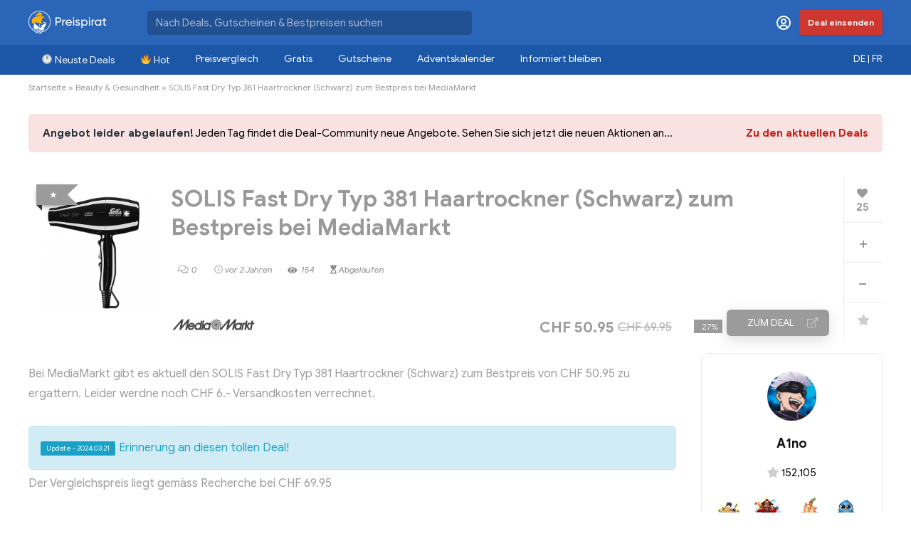

--- FILE ---
content_type: text/html; charset=utf-8
request_url: https://www.google.com/recaptcha/api2/anchor?ar=1&k=6Leh_54rAAAAALLZujdT4JTYgB78gW19tDVdMm9f&co=aHR0cHM6Ly93d3cucHJlaXNwaXJhdC5jaDo0NDM.&hl=en&v=N67nZn4AqZkNcbeMu4prBgzg&size=invisible&anchor-ms=20000&execute-ms=30000&cb=qnt9skqix34u
body_size: 48720
content:
<!DOCTYPE HTML><html dir="ltr" lang="en"><head><meta http-equiv="Content-Type" content="text/html; charset=UTF-8">
<meta http-equiv="X-UA-Compatible" content="IE=edge">
<title>reCAPTCHA</title>
<style type="text/css">
/* cyrillic-ext */
@font-face {
  font-family: 'Roboto';
  font-style: normal;
  font-weight: 400;
  font-stretch: 100%;
  src: url(//fonts.gstatic.com/s/roboto/v48/KFO7CnqEu92Fr1ME7kSn66aGLdTylUAMa3GUBHMdazTgWw.woff2) format('woff2');
  unicode-range: U+0460-052F, U+1C80-1C8A, U+20B4, U+2DE0-2DFF, U+A640-A69F, U+FE2E-FE2F;
}
/* cyrillic */
@font-face {
  font-family: 'Roboto';
  font-style: normal;
  font-weight: 400;
  font-stretch: 100%;
  src: url(//fonts.gstatic.com/s/roboto/v48/KFO7CnqEu92Fr1ME7kSn66aGLdTylUAMa3iUBHMdazTgWw.woff2) format('woff2');
  unicode-range: U+0301, U+0400-045F, U+0490-0491, U+04B0-04B1, U+2116;
}
/* greek-ext */
@font-face {
  font-family: 'Roboto';
  font-style: normal;
  font-weight: 400;
  font-stretch: 100%;
  src: url(//fonts.gstatic.com/s/roboto/v48/KFO7CnqEu92Fr1ME7kSn66aGLdTylUAMa3CUBHMdazTgWw.woff2) format('woff2');
  unicode-range: U+1F00-1FFF;
}
/* greek */
@font-face {
  font-family: 'Roboto';
  font-style: normal;
  font-weight: 400;
  font-stretch: 100%;
  src: url(//fonts.gstatic.com/s/roboto/v48/KFO7CnqEu92Fr1ME7kSn66aGLdTylUAMa3-UBHMdazTgWw.woff2) format('woff2');
  unicode-range: U+0370-0377, U+037A-037F, U+0384-038A, U+038C, U+038E-03A1, U+03A3-03FF;
}
/* math */
@font-face {
  font-family: 'Roboto';
  font-style: normal;
  font-weight: 400;
  font-stretch: 100%;
  src: url(//fonts.gstatic.com/s/roboto/v48/KFO7CnqEu92Fr1ME7kSn66aGLdTylUAMawCUBHMdazTgWw.woff2) format('woff2');
  unicode-range: U+0302-0303, U+0305, U+0307-0308, U+0310, U+0312, U+0315, U+031A, U+0326-0327, U+032C, U+032F-0330, U+0332-0333, U+0338, U+033A, U+0346, U+034D, U+0391-03A1, U+03A3-03A9, U+03B1-03C9, U+03D1, U+03D5-03D6, U+03F0-03F1, U+03F4-03F5, U+2016-2017, U+2034-2038, U+203C, U+2040, U+2043, U+2047, U+2050, U+2057, U+205F, U+2070-2071, U+2074-208E, U+2090-209C, U+20D0-20DC, U+20E1, U+20E5-20EF, U+2100-2112, U+2114-2115, U+2117-2121, U+2123-214F, U+2190, U+2192, U+2194-21AE, U+21B0-21E5, U+21F1-21F2, U+21F4-2211, U+2213-2214, U+2216-22FF, U+2308-230B, U+2310, U+2319, U+231C-2321, U+2336-237A, U+237C, U+2395, U+239B-23B7, U+23D0, U+23DC-23E1, U+2474-2475, U+25AF, U+25B3, U+25B7, U+25BD, U+25C1, U+25CA, U+25CC, U+25FB, U+266D-266F, U+27C0-27FF, U+2900-2AFF, U+2B0E-2B11, U+2B30-2B4C, U+2BFE, U+3030, U+FF5B, U+FF5D, U+1D400-1D7FF, U+1EE00-1EEFF;
}
/* symbols */
@font-face {
  font-family: 'Roboto';
  font-style: normal;
  font-weight: 400;
  font-stretch: 100%;
  src: url(//fonts.gstatic.com/s/roboto/v48/KFO7CnqEu92Fr1ME7kSn66aGLdTylUAMaxKUBHMdazTgWw.woff2) format('woff2');
  unicode-range: U+0001-000C, U+000E-001F, U+007F-009F, U+20DD-20E0, U+20E2-20E4, U+2150-218F, U+2190, U+2192, U+2194-2199, U+21AF, U+21E6-21F0, U+21F3, U+2218-2219, U+2299, U+22C4-22C6, U+2300-243F, U+2440-244A, U+2460-24FF, U+25A0-27BF, U+2800-28FF, U+2921-2922, U+2981, U+29BF, U+29EB, U+2B00-2BFF, U+4DC0-4DFF, U+FFF9-FFFB, U+10140-1018E, U+10190-1019C, U+101A0, U+101D0-101FD, U+102E0-102FB, U+10E60-10E7E, U+1D2C0-1D2D3, U+1D2E0-1D37F, U+1F000-1F0FF, U+1F100-1F1AD, U+1F1E6-1F1FF, U+1F30D-1F30F, U+1F315, U+1F31C, U+1F31E, U+1F320-1F32C, U+1F336, U+1F378, U+1F37D, U+1F382, U+1F393-1F39F, U+1F3A7-1F3A8, U+1F3AC-1F3AF, U+1F3C2, U+1F3C4-1F3C6, U+1F3CA-1F3CE, U+1F3D4-1F3E0, U+1F3ED, U+1F3F1-1F3F3, U+1F3F5-1F3F7, U+1F408, U+1F415, U+1F41F, U+1F426, U+1F43F, U+1F441-1F442, U+1F444, U+1F446-1F449, U+1F44C-1F44E, U+1F453, U+1F46A, U+1F47D, U+1F4A3, U+1F4B0, U+1F4B3, U+1F4B9, U+1F4BB, U+1F4BF, U+1F4C8-1F4CB, U+1F4D6, U+1F4DA, U+1F4DF, U+1F4E3-1F4E6, U+1F4EA-1F4ED, U+1F4F7, U+1F4F9-1F4FB, U+1F4FD-1F4FE, U+1F503, U+1F507-1F50B, U+1F50D, U+1F512-1F513, U+1F53E-1F54A, U+1F54F-1F5FA, U+1F610, U+1F650-1F67F, U+1F687, U+1F68D, U+1F691, U+1F694, U+1F698, U+1F6AD, U+1F6B2, U+1F6B9-1F6BA, U+1F6BC, U+1F6C6-1F6CF, U+1F6D3-1F6D7, U+1F6E0-1F6EA, U+1F6F0-1F6F3, U+1F6F7-1F6FC, U+1F700-1F7FF, U+1F800-1F80B, U+1F810-1F847, U+1F850-1F859, U+1F860-1F887, U+1F890-1F8AD, U+1F8B0-1F8BB, U+1F8C0-1F8C1, U+1F900-1F90B, U+1F93B, U+1F946, U+1F984, U+1F996, U+1F9E9, U+1FA00-1FA6F, U+1FA70-1FA7C, U+1FA80-1FA89, U+1FA8F-1FAC6, U+1FACE-1FADC, U+1FADF-1FAE9, U+1FAF0-1FAF8, U+1FB00-1FBFF;
}
/* vietnamese */
@font-face {
  font-family: 'Roboto';
  font-style: normal;
  font-weight: 400;
  font-stretch: 100%;
  src: url(//fonts.gstatic.com/s/roboto/v48/KFO7CnqEu92Fr1ME7kSn66aGLdTylUAMa3OUBHMdazTgWw.woff2) format('woff2');
  unicode-range: U+0102-0103, U+0110-0111, U+0128-0129, U+0168-0169, U+01A0-01A1, U+01AF-01B0, U+0300-0301, U+0303-0304, U+0308-0309, U+0323, U+0329, U+1EA0-1EF9, U+20AB;
}
/* latin-ext */
@font-face {
  font-family: 'Roboto';
  font-style: normal;
  font-weight: 400;
  font-stretch: 100%;
  src: url(//fonts.gstatic.com/s/roboto/v48/KFO7CnqEu92Fr1ME7kSn66aGLdTylUAMa3KUBHMdazTgWw.woff2) format('woff2');
  unicode-range: U+0100-02BA, U+02BD-02C5, U+02C7-02CC, U+02CE-02D7, U+02DD-02FF, U+0304, U+0308, U+0329, U+1D00-1DBF, U+1E00-1E9F, U+1EF2-1EFF, U+2020, U+20A0-20AB, U+20AD-20C0, U+2113, U+2C60-2C7F, U+A720-A7FF;
}
/* latin */
@font-face {
  font-family: 'Roboto';
  font-style: normal;
  font-weight: 400;
  font-stretch: 100%;
  src: url(//fonts.gstatic.com/s/roboto/v48/KFO7CnqEu92Fr1ME7kSn66aGLdTylUAMa3yUBHMdazQ.woff2) format('woff2');
  unicode-range: U+0000-00FF, U+0131, U+0152-0153, U+02BB-02BC, U+02C6, U+02DA, U+02DC, U+0304, U+0308, U+0329, U+2000-206F, U+20AC, U+2122, U+2191, U+2193, U+2212, U+2215, U+FEFF, U+FFFD;
}
/* cyrillic-ext */
@font-face {
  font-family: 'Roboto';
  font-style: normal;
  font-weight: 500;
  font-stretch: 100%;
  src: url(//fonts.gstatic.com/s/roboto/v48/KFO7CnqEu92Fr1ME7kSn66aGLdTylUAMa3GUBHMdazTgWw.woff2) format('woff2');
  unicode-range: U+0460-052F, U+1C80-1C8A, U+20B4, U+2DE0-2DFF, U+A640-A69F, U+FE2E-FE2F;
}
/* cyrillic */
@font-face {
  font-family: 'Roboto';
  font-style: normal;
  font-weight: 500;
  font-stretch: 100%;
  src: url(//fonts.gstatic.com/s/roboto/v48/KFO7CnqEu92Fr1ME7kSn66aGLdTylUAMa3iUBHMdazTgWw.woff2) format('woff2');
  unicode-range: U+0301, U+0400-045F, U+0490-0491, U+04B0-04B1, U+2116;
}
/* greek-ext */
@font-face {
  font-family: 'Roboto';
  font-style: normal;
  font-weight: 500;
  font-stretch: 100%;
  src: url(//fonts.gstatic.com/s/roboto/v48/KFO7CnqEu92Fr1ME7kSn66aGLdTylUAMa3CUBHMdazTgWw.woff2) format('woff2');
  unicode-range: U+1F00-1FFF;
}
/* greek */
@font-face {
  font-family: 'Roboto';
  font-style: normal;
  font-weight: 500;
  font-stretch: 100%;
  src: url(//fonts.gstatic.com/s/roboto/v48/KFO7CnqEu92Fr1ME7kSn66aGLdTylUAMa3-UBHMdazTgWw.woff2) format('woff2');
  unicode-range: U+0370-0377, U+037A-037F, U+0384-038A, U+038C, U+038E-03A1, U+03A3-03FF;
}
/* math */
@font-face {
  font-family: 'Roboto';
  font-style: normal;
  font-weight: 500;
  font-stretch: 100%;
  src: url(//fonts.gstatic.com/s/roboto/v48/KFO7CnqEu92Fr1ME7kSn66aGLdTylUAMawCUBHMdazTgWw.woff2) format('woff2');
  unicode-range: U+0302-0303, U+0305, U+0307-0308, U+0310, U+0312, U+0315, U+031A, U+0326-0327, U+032C, U+032F-0330, U+0332-0333, U+0338, U+033A, U+0346, U+034D, U+0391-03A1, U+03A3-03A9, U+03B1-03C9, U+03D1, U+03D5-03D6, U+03F0-03F1, U+03F4-03F5, U+2016-2017, U+2034-2038, U+203C, U+2040, U+2043, U+2047, U+2050, U+2057, U+205F, U+2070-2071, U+2074-208E, U+2090-209C, U+20D0-20DC, U+20E1, U+20E5-20EF, U+2100-2112, U+2114-2115, U+2117-2121, U+2123-214F, U+2190, U+2192, U+2194-21AE, U+21B0-21E5, U+21F1-21F2, U+21F4-2211, U+2213-2214, U+2216-22FF, U+2308-230B, U+2310, U+2319, U+231C-2321, U+2336-237A, U+237C, U+2395, U+239B-23B7, U+23D0, U+23DC-23E1, U+2474-2475, U+25AF, U+25B3, U+25B7, U+25BD, U+25C1, U+25CA, U+25CC, U+25FB, U+266D-266F, U+27C0-27FF, U+2900-2AFF, U+2B0E-2B11, U+2B30-2B4C, U+2BFE, U+3030, U+FF5B, U+FF5D, U+1D400-1D7FF, U+1EE00-1EEFF;
}
/* symbols */
@font-face {
  font-family: 'Roboto';
  font-style: normal;
  font-weight: 500;
  font-stretch: 100%;
  src: url(//fonts.gstatic.com/s/roboto/v48/KFO7CnqEu92Fr1ME7kSn66aGLdTylUAMaxKUBHMdazTgWw.woff2) format('woff2');
  unicode-range: U+0001-000C, U+000E-001F, U+007F-009F, U+20DD-20E0, U+20E2-20E4, U+2150-218F, U+2190, U+2192, U+2194-2199, U+21AF, U+21E6-21F0, U+21F3, U+2218-2219, U+2299, U+22C4-22C6, U+2300-243F, U+2440-244A, U+2460-24FF, U+25A0-27BF, U+2800-28FF, U+2921-2922, U+2981, U+29BF, U+29EB, U+2B00-2BFF, U+4DC0-4DFF, U+FFF9-FFFB, U+10140-1018E, U+10190-1019C, U+101A0, U+101D0-101FD, U+102E0-102FB, U+10E60-10E7E, U+1D2C0-1D2D3, U+1D2E0-1D37F, U+1F000-1F0FF, U+1F100-1F1AD, U+1F1E6-1F1FF, U+1F30D-1F30F, U+1F315, U+1F31C, U+1F31E, U+1F320-1F32C, U+1F336, U+1F378, U+1F37D, U+1F382, U+1F393-1F39F, U+1F3A7-1F3A8, U+1F3AC-1F3AF, U+1F3C2, U+1F3C4-1F3C6, U+1F3CA-1F3CE, U+1F3D4-1F3E0, U+1F3ED, U+1F3F1-1F3F3, U+1F3F5-1F3F7, U+1F408, U+1F415, U+1F41F, U+1F426, U+1F43F, U+1F441-1F442, U+1F444, U+1F446-1F449, U+1F44C-1F44E, U+1F453, U+1F46A, U+1F47D, U+1F4A3, U+1F4B0, U+1F4B3, U+1F4B9, U+1F4BB, U+1F4BF, U+1F4C8-1F4CB, U+1F4D6, U+1F4DA, U+1F4DF, U+1F4E3-1F4E6, U+1F4EA-1F4ED, U+1F4F7, U+1F4F9-1F4FB, U+1F4FD-1F4FE, U+1F503, U+1F507-1F50B, U+1F50D, U+1F512-1F513, U+1F53E-1F54A, U+1F54F-1F5FA, U+1F610, U+1F650-1F67F, U+1F687, U+1F68D, U+1F691, U+1F694, U+1F698, U+1F6AD, U+1F6B2, U+1F6B9-1F6BA, U+1F6BC, U+1F6C6-1F6CF, U+1F6D3-1F6D7, U+1F6E0-1F6EA, U+1F6F0-1F6F3, U+1F6F7-1F6FC, U+1F700-1F7FF, U+1F800-1F80B, U+1F810-1F847, U+1F850-1F859, U+1F860-1F887, U+1F890-1F8AD, U+1F8B0-1F8BB, U+1F8C0-1F8C1, U+1F900-1F90B, U+1F93B, U+1F946, U+1F984, U+1F996, U+1F9E9, U+1FA00-1FA6F, U+1FA70-1FA7C, U+1FA80-1FA89, U+1FA8F-1FAC6, U+1FACE-1FADC, U+1FADF-1FAE9, U+1FAF0-1FAF8, U+1FB00-1FBFF;
}
/* vietnamese */
@font-face {
  font-family: 'Roboto';
  font-style: normal;
  font-weight: 500;
  font-stretch: 100%;
  src: url(//fonts.gstatic.com/s/roboto/v48/KFO7CnqEu92Fr1ME7kSn66aGLdTylUAMa3OUBHMdazTgWw.woff2) format('woff2');
  unicode-range: U+0102-0103, U+0110-0111, U+0128-0129, U+0168-0169, U+01A0-01A1, U+01AF-01B0, U+0300-0301, U+0303-0304, U+0308-0309, U+0323, U+0329, U+1EA0-1EF9, U+20AB;
}
/* latin-ext */
@font-face {
  font-family: 'Roboto';
  font-style: normal;
  font-weight: 500;
  font-stretch: 100%;
  src: url(//fonts.gstatic.com/s/roboto/v48/KFO7CnqEu92Fr1ME7kSn66aGLdTylUAMa3KUBHMdazTgWw.woff2) format('woff2');
  unicode-range: U+0100-02BA, U+02BD-02C5, U+02C7-02CC, U+02CE-02D7, U+02DD-02FF, U+0304, U+0308, U+0329, U+1D00-1DBF, U+1E00-1E9F, U+1EF2-1EFF, U+2020, U+20A0-20AB, U+20AD-20C0, U+2113, U+2C60-2C7F, U+A720-A7FF;
}
/* latin */
@font-face {
  font-family: 'Roboto';
  font-style: normal;
  font-weight: 500;
  font-stretch: 100%;
  src: url(//fonts.gstatic.com/s/roboto/v48/KFO7CnqEu92Fr1ME7kSn66aGLdTylUAMa3yUBHMdazQ.woff2) format('woff2');
  unicode-range: U+0000-00FF, U+0131, U+0152-0153, U+02BB-02BC, U+02C6, U+02DA, U+02DC, U+0304, U+0308, U+0329, U+2000-206F, U+20AC, U+2122, U+2191, U+2193, U+2212, U+2215, U+FEFF, U+FFFD;
}
/* cyrillic-ext */
@font-face {
  font-family: 'Roboto';
  font-style: normal;
  font-weight: 900;
  font-stretch: 100%;
  src: url(//fonts.gstatic.com/s/roboto/v48/KFO7CnqEu92Fr1ME7kSn66aGLdTylUAMa3GUBHMdazTgWw.woff2) format('woff2');
  unicode-range: U+0460-052F, U+1C80-1C8A, U+20B4, U+2DE0-2DFF, U+A640-A69F, U+FE2E-FE2F;
}
/* cyrillic */
@font-face {
  font-family: 'Roboto';
  font-style: normal;
  font-weight: 900;
  font-stretch: 100%;
  src: url(//fonts.gstatic.com/s/roboto/v48/KFO7CnqEu92Fr1ME7kSn66aGLdTylUAMa3iUBHMdazTgWw.woff2) format('woff2');
  unicode-range: U+0301, U+0400-045F, U+0490-0491, U+04B0-04B1, U+2116;
}
/* greek-ext */
@font-face {
  font-family: 'Roboto';
  font-style: normal;
  font-weight: 900;
  font-stretch: 100%;
  src: url(//fonts.gstatic.com/s/roboto/v48/KFO7CnqEu92Fr1ME7kSn66aGLdTylUAMa3CUBHMdazTgWw.woff2) format('woff2');
  unicode-range: U+1F00-1FFF;
}
/* greek */
@font-face {
  font-family: 'Roboto';
  font-style: normal;
  font-weight: 900;
  font-stretch: 100%;
  src: url(//fonts.gstatic.com/s/roboto/v48/KFO7CnqEu92Fr1ME7kSn66aGLdTylUAMa3-UBHMdazTgWw.woff2) format('woff2');
  unicode-range: U+0370-0377, U+037A-037F, U+0384-038A, U+038C, U+038E-03A1, U+03A3-03FF;
}
/* math */
@font-face {
  font-family: 'Roboto';
  font-style: normal;
  font-weight: 900;
  font-stretch: 100%;
  src: url(//fonts.gstatic.com/s/roboto/v48/KFO7CnqEu92Fr1ME7kSn66aGLdTylUAMawCUBHMdazTgWw.woff2) format('woff2');
  unicode-range: U+0302-0303, U+0305, U+0307-0308, U+0310, U+0312, U+0315, U+031A, U+0326-0327, U+032C, U+032F-0330, U+0332-0333, U+0338, U+033A, U+0346, U+034D, U+0391-03A1, U+03A3-03A9, U+03B1-03C9, U+03D1, U+03D5-03D6, U+03F0-03F1, U+03F4-03F5, U+2016-2017, U+2034-2038, U+203C, U+2040, U+2043, U+2047, U+2050, U+2057, U+205F, U+2070-2071, U+2074-208E, U+2090-209C, U+20D0-20DC, U+20E1, U+20E5-20EF, U+2100-2112, U+2114-2115, U+2117-2121, U+2123-214F, U+2190, U+2192, U+2194-21AE, U+21B0-21E5, U+21F1-21F2, U+21F4-2211, U+2213-2214, U+2216-22FF, U+2308-230B, U+2310, U+2319, U+231C-2321, U+2336-237A, U+237C, U+2395, U+239B-23B7, U+23D0, U+23DC-23E1, U+2474-2475, U+25AF, U+25B3, U+25B7, U+25BD, U+25C1, U+25CA, U+25CC, U+25FB, U+266D-266F, U+27C0-27FF, U+2900-2AFF, U+2B0E-2B11, U+2B30-2B4C, U+2BFE, U+3030, U+FF5B, U+FF5D, U+1D400-1D7FF, U+1EE00-1EEFF;
}
/* symbols */
@font-face {
  font-family: 'Roboto';
  font-style: normal;
  font-weight: 900;
  font-stretch: 100%;
  src: url(//fonts.gstatic.com/s/roboto/v48/KFO7CnqEu92Fr1ME7kSn66aGLdTylUAMaxKUBHMdazTgWw.woff2) format('woff2');
  unicode-range: U+0001-000C, U+000E-001F, U+007F-009F, U+20DD-20E0, U+20E2-20E4, U+2150-218F, U+2190, U+2192, U+2194-2199, U+21AF, U+21E6-21F0, U+21F3, U+2218-2219, U+2299, U+22C4-22C6, U+2300-243F, U+2440-244A, U+2460-24FF, U+25A0-27BF, U+2800-28FF, U+2921-2922, U+2981, U+29BF, U+29EB, U+2B00-2BFF, U+4DC0-4DFF, U+FFF9-FFFB, U+10140-1018E, U+10190-1019C, U+101A0, U+101D0-101FD, U+102E0-102FB, U+10E60-10E7E, U+1D2C0-1D2D3, U+1D2E0-1D37F, U+1F000-1F0FF, U+1F100-1F1AD, U+1F1E6-1F1FF, U+1F30D-1F30F, U+1F315, U+1F31C, U+1F31E, U+1F320-1F32C, U+1F336, U+1F378, U+1F37D, U+1F382, U+1F393-1F39F, U+1F3A7-1F3A8, U+1F3AC-1F3AF, U+1F3C2, U+1F3C4-1F3C6, U+1F3CA-1F3CE, U+1F3D4-1F3E0, U+1F3ED, U+1F3F1-1F3F3, U+1F3F5-1F3F7, U+1F408, U+1F415, U+1F41F, U+1F426, U+1F43F, U+1F441-1F442, U+1F444, U+1F446-1F449, U+1F44C-1F44E, U+1F453, U+1F46A, U+1F47D, U+1F4A3, U+1F4B0, U+1F4B3, U+1F4B9, U+1F4BB, U+1F4BF, U+1F4C8-1F4CB, U+1F4D6, U+1F4DA, U+1F4DF, U+1F4E3-1F4E6, U+1F4EA-1F4ED, U+1F4F7, U+1F4F9-1F4FB, U+1F4FD-1F4FE, U+1F503, U+1F507-1F50B, U+1F50D, U+1F512-1F513, U+1F53E-1F54A, U+1F54F-1F5FA, U+1F610, U+1F650-1F67F, U+1F687, U+1F68D, U+1F691, U+1F694, U+1F698, U+1F6AD, U+1F6B2, U+1F6B9-1F6BA, U+1F6BC, U+1F6C6-1F6CF, U+1F6D3-1F6D7, U+1F6E0-1F6EA, U+1F6F0-1F6F3, U+1F6F7-1F6FC, U+1F700-1F7FF, U+1F800-1F80B, U+1F810-1F847, U+1F850-1F859, U+1F860-1F887, U+1F890-1F8AD, U+1F8B0-1F8BB, U+1F8C0-1F8C1, U+1F900-1F90B, U+1F93B, U+1F946, U+1F984, U+1F996, U+1F9E9, U+1FA00-1FA6F, U+1FA70-1FA7C, U+1FA80-1FA89, U+1FA8F-1FAC6, U+1FACE-1FADC, U+1FADF-1FAE9, U+1FAF0-1FAF8, U+1FB00-1FBFF;
}
/* vietnamese */
@font-face {
  font-family: 'Roboto';
  font-style: normal;
  font-weight: 900;
  font-stretch: 100%;
  src: url(//fonts.gstatic.com/s/roboto/v48/KFO7CnqEu92Fr1ME7kSn66aGLdTylUAMa3OUBHMdazTgWw.woff2) format('woff2');
  unicode-range: U+0102-0103, U+0110-0111, U+0128-0129, U+0168-0169, U+01A0-01A1, U+01AF-01B0, U+0300-0301, U+0303-0304, U+0308-0309, U+0323, U+0329, U+1EA0-1EF9, U+20AB;
}
/* latin-ext */
@font-face {
  font-family: 'Roboto';
  font-style: normal;
  font-weight: 900;
  font-stretch: 100%;
  src: url(//fonts.gstatic.com/s/roboto/v48/KFO7CnqEu92Fr1ME7kSn66aGLdTylUAMa3KUBHMdazTgWw.woff2) format('woff2');
  unicode-range: U+0100-02BA, U+02BD-02C5, U+02C7-02CC, U+02CE-02D7, U+02DD-02FF, U+0304, U+0308, U+0329, U+1D00-1DBF, U+1E00-1E9F, U+1EF2-1EFF, U+2020, U+20A0-20AB, U+20AD-20C0, U+2113, U+2C60-2C7F, U+A720-A7FF;
}
/* latin */
@font-face {
  font-family: 'Roboto';
  font-style: normal;
  font-weight: 900;
  font-stretch: 100%;
  src: url(//fonts.gstatic.com/s/roboto/v48/KFO7CnqEu92Fr1ME7kSn66aGLdTylUAMa3yUBHMdazQ.woff2) format('woff2');
  unicode-range: U+0000-00FF, U+0131, U+0152-0153, U+02BB-02BC, U+02C6, U+02DA, U+02DC, U+0304, U+0308, U+0329, U+2000-206F, U+20AC, U+2122, U+2191, U+2193, U+2212, U+2215, U+FEFF, U+FFFD;
}

</style>
<link rel="stylesheet" type="text/css" href="https://www.gstatic.com/recaptcha/releases/N67nZn4AqZkNcbeMu4prBgzg/styles__ltr.css">
<script nonce="5TUwqoamm6Kv8tZrcQFYig" type="text/javascript">window['__recaptcha_api'] = 'https://www.google.com/recaptcha/api2/';</script>
<script type="text/javascript" src="https://www.gstatic.com/recaptcha/releases/N67nZn4AqZkNcbeMu4prBgzg/recaptcha__en.js" nonce="5TUwqoamm6Kv8tZrcQFYig">
      
    </script></head>
<body><div id="rc-anchor-alert" class="rc-anchor-alert"></div>
<input type="hidden" id="recaptcha-token" value="[base64]">
<script type="text/javascript" nonce="5TUwqoamm6Kv8tZrcQFYig">
      recaptcha.anchor.Main.init("[\x22ainput\x22,[\x22bgdata\x22,\x22\x22,\[base64]/[base64]/[base64]/[base64]/[base64]/UltsKytdPUU6KEU8MjA0OD9SW2wrK109RT4+NnwxOTI6KChFJjY0NTEyKT09NTUyOTYmJk0rMTxjLmxlbmd0aCYmKGMuY2hhckNvZGVBdChNKzEpJjY0NTEyKT09NTYzMjA/[base64]/[base64]/[base64]/[base64]/[base64]/[base64]/[base64]\x22,\[base64]\\u003d\x22,\x22bFdqTV7ChlDCjhnCl8KfwoLDiMOBO8OrVcO9wokHDMKvwpBLw7JBwoBOwoFkO8Ozw7/CnCHClMK7f3cXHcKhwpbDtCFTwoNgQcKNAsOnRyLCgXRDLlPCuhZLw5YUXsKwE8KDw6vDp23ClQXDgMK7ecOJwoTCpW/CiHjCsEPCqh5aKsKtwpvCnCUhwoVfw6zCjUlADUYOBA0mwoLDozbDjsOJSh7CmsO6WBdGwrw9wqNAwoFgwr3Dn2gJw7LDpDXCn8OvBH/CsC4bwqbClDgRA0TCrAI+cMOETVjCgHEWw67DqsKkwpQddVbCrV0LM8KqL8OvwoTDlBrCuFDDsMOMRMKcw6zCm8O7w7V0IR/DuMKbfsKhw6R9EMOdw5scwqTCm8KOHcKrw4UHw48Bf8OWSWTCs8O+wrB3w4zCqsKXw43Dh8O7MCHDnsKHGz/CpV7CkHLClMKtw5MsesOhbkxfJQVcJ0ECw43CoSENw7zDqmrDocOswp8Sw6fCtW4fBBfDuE8FB1PDiAEfw4oPDwnCpcOdwovCnyxYw5lfw6DDl8KMwrnCt3HCk8OYwroPwobCtcO9aMKUEA0Aw7gxBcKzcMK/Xi5PcMKkwp/CpBfDmlpuw6BRI8K5w73Dn8OSw5p5WMOnw5jCqULCnngEQ2Q/w6FnAlLChMK9w7FBCChIRHEdwptHw5wAAcKaHC9Vwo84w7tiVjrDvMOxwpJFw4TDjn50XsOrb31/SsObw6/[base64]/CvWnDvcOgw6kZMiPDmMKxwp86WjnDmcOwGsOEdcOFw4MEw5otNx3DocOPPsOgGsOCLG7DoUMow5bCjMOgD07Ck3TCkid9w4/ChCElHsO+McOewqjCjlYJwqnDl03Dm3bCuW3Dj1TCoTjDo8KpwokFf8K/[base64]/[base64]/[base64]/[base64]/[base64]/CscO1wrTDtQ1OwqAyw5Q2w65KZCDDgQ0+H8Kuwo/CmSHDowZjDhTCusOfKsKdw53Ch2rDs3FQw6EDwoPCjznDqiPCoMOZCsO1w4ozOmbCqsOsD8K0NsKIW8O/TcOEFMKhw4nCrV1Qw6tyZg8HwrBIwpIwH3cCLMKnA8Omw7bDmsKaEXjCmR5yVD/DoAfCtnnCgMKKTsKGf3/DsThFV8Kjwp/Dr8KPw5wdcGNPwr4wWwjCpUZnwrVZw5tDworCmVPDvcO8wq/Dv3bDp1hkwobDpMKrU8OWOl7DosK9w54zwp/Ct04kd8K2M8KYwr06w4AKwpc/JcK9YgQ9wojDi8KBw4LCiWHDvMKcwrgMw6sQWEs/wo03B3pCU8K/[base64]/[base64]/w5Epwr4zw593KcKsRMKASsKFwo8mw5wywrfDpjxnwoJtw6zCtRLCgXwnaQgkw6t4NMOPwpzCksOhw5TDisK0w7Yfwqhxw5Q0w6Eow4rCgHbCt8K4C8KIR1lgWcKuwqUlZ8OaKwh6asOKYyPCphQWwodhScK/[base64]/DncO6CMO0wrJ8ET7CvTnChC1Zw6jDpFnDsMOCwpIONxp2SiRoLAcAMsOawogFVWPDocOzw7nDsMOsw5fDkGnDgsKAw7zDosOCwq4tYW7DnG4Hw5PDocOnD8O5w4rDkRHChWs5w7IBwoJqMMK5wpDCsMOyShJRN2HDiD5awp/DhMKKw4B9Z3fDgHQIw79dVcODwqPCm29Cw65wQcKQw4wFwochdiJXwpAuLRlcPDPCksOzwoA3w5PCiF1nB8K9eMKUwqZQExTCnyQkw7EoB8OHwqlUPG/DvsOCwpMCXXUpwp/DhVc7L0AAwrJCacK8EcO8GX99aMO9JGbDrCjCpSUEPBFXf8OXw7vDr2t4w6IeKGIGwoAoTm/CoVLCmcOoLnllb8KKIcOQwp4wwobCqMKgXEBiw4PDhnxowpolDMKHcDQYVxF+fsKgw5zDgMOqwoXCi8OGw5ZVwoZFcxvDv8OCRkvClBIfwppjN8Ktw6zCk8Kjw77Ds8OvwooCwpYYw5HDpMKlM8KowpTDqA98YD/[base64]/[base64]/DoTTDj8O6w4zDrnQWw6I9w4TDicKyN0IgGcOeDsKkdsOTwrNcw78yCyrDj24vUcKswooIwp7DqhvCrA3DsUbCu8OUwojCoMOHZxNqK8OMw7fDjMKzw5/Co8OIJWLClgjCgcOydsKIw5x/wrvChcOgwqFew6JxdDEvw53Di8OWK8Oqw55CwoDDtWnCjRnCmsO3w6/Dv8O8YMKHw7gawpXCssOywqR3woTCogbDkQ7DiHAVw7fCi1TDrmVnVsKnHcOww5JYw7vDoMOCdsKnMGd7WcOhw4TDksK8w5bDv8KYwo3CjsOCBcObexHCsRPCl8O/wr7CkcODw7jCssKTNcOgw4sEUEdLdlbCt8KlasO9wpxQwqVZwrrDpsONw7A+wqTDr8KjesO8w7p+w6w/NcO+dh/CvUHCiHxLw7PDvsK4DzzCgFAWO3/CmMKWMcOkwplBw57DocO/Jgx2BcOBHA9KFcO6UXfCoRJPw6vDsHFowpXCvC3CnQY8wqsHwqDDm8O5worClQp/bsOORMK1YCBZVAbDgQzCucKiwrrDuRRNw4/[base64]/wrHDjMO+LsKJw4vCuMKLw6BuWVdEwrfCvQTChsKQwo/[base64]/CiMOrCsO0w6fDssO3QcK7IELDvSXDkhrCvHbDnsOZwrrCjMOzw6/[base64]/[base64]/CkUnCsE8pw5vDnTw0MGVhw7p5w7rDi8K8NcKew5vClMKfJcOBb8Oiw4sCw6/[base64]/DlMKFwrBWw6fDrMOANMKlw6Ygw6/DmMOqXsKXK8KFwoHCkUPCicKOV8Kuw5RMw4QaYMOsw79dwqE1w47Dvw/[base64]/c0vCtWzDp8KEKcKEwq/CvcO5D8K9FsKuNho5w4FZwpDCsg9CWcO/wpYywq7CgcK0KC/CnsO0wqkmMEzClD0JwonDnlDDtcOhA8O3e8OvRMOCPBPDtG0PN8KhTsO5wpTDnBdxdsOGw6RuPQLCp8OdwpPDnMOwEFxjwoLCoVbDuQA2w48qw5VBwo/CnE4Rw5g+w7EQw77CosOXwopbEVFvOnFxHT7CpXbCtsKAwq1gw4ERC8OFwqROH2ZBw4Evw7rDpMKFwphCNXrDrcKQDsOWbcK/w7jDnMOdG1nDjRktfsK1U8OYwoDChlgtMAR8B8OZf8KSHsKhwqtuw7DCo8KTIX/[base64]/ES5Qw4bCniVwwolhI8KICcKuwqvDolPCgsOwUcKKwqldVw3Dn8Kbw6BLw5Uyw5jCsMOtR8KcaCFxQ8K4w6jCtMKgwrMSbMKLw5PClcKpGW9HacOtwrsawqYldsOlw5Yhw7YUQ8Osw6U9wpdHI8KewqU/w7HDmQLDkmjCsMKPw6w5w6fCjCDDqlgtR8KkwqEzwqbDtcK4woLChV7DjMKKw5FaRxPCm8O2w4nCg3XDtcOGwqrCgT3Cq8K2dsOSU2IsIwXCix7CjMKbcMKHG8KfY3xSTydRw4sew6TCrcKFMsOqUsK2w6hgbHx0wot8ID/DjRFXQXLCkxDDlsKJwpjDm8O7w7x1AFLDisKSw4HDqH4vwol8EcKmw5fDjh/ClAMSPMOAw5p5OR4MI8Ora8K9LTPDhCvCrAN+w7zCumJYw6nChxt6woTDkUkGSTVqB3TClMOHFQlfLcKvZhUTw5RVLyt7QHhXKlZkw4LDs8Khw5jDi3HDsARrwpsew5XCoETDpcOGw6YAXC4WIcKdw4TDn3RKw53CtcObeVDDhcOKIsKlwqtYwpfDqjklYwN1eE/[base64]/wqpJNGdgdgrCjj/Dk8Klw5jCtMOaPCPClsKxw4/DhMK6EhREMkHCvsOLbwTCnTsJwp9zw69bHWfDvsKdwp16MTBvQsKvw450OMKxw55/FmV/HwLChlo3BMK2w7Zqwq7DvCTClcOBwpE/[base64]/wrrCksK/acOmUMKpV116w6RWwrHCo1IQbMKcTwLDpHTCjMOxCkzCp8OXc8KVQ1xeLsOZfsOXElPDsBdPwos2wrQPTcOuw7PCvMOHw5/CvsKQwo1awoV0w4XDnnvCk8Onw4XClwHCosK2wo8Te8KoNxTCgcOXLMK6R8KPwozCnzDCscKaTMKlH1oBwrPDrsKUw75EGsOUw7vDqhfDmsKiIsKdw4Zcw6/Cq8OQwozDnzBMw4obwovDocO8CsO1w6TCh8KnUMOZBw14wrlcwpNAwpzDlR/[base64]/CjMOBVsOLw6fDpA/Dh8KqwqplP8KkwqrDqsOvbQ06UMKgw6rClEIAXWJrw6/Ds8KQw4cOfiLDrMKiw6bDvMKvwrTChzRZw65mw7XDmy/Ds8O5UlxtI3E3w45oXMOow75acHjDrcK5wo3DkGl4B8K8FsKpw4MIw55vP8K9H2/Dlg4ub8Osw61fwo5Bb3xiwr0jb1bDsQvDmMKfwoRgEsK7RGrDgcOpw4DCsQjCn8OIw7TCn8OofcKmK2bCusKBw4fDnwA9dDjDpDXDpGDDjcKGWwZvQ8KVYcORPiF7GRscwqleYyjCrVJdP2VreMOYTivCt8OAwo/[base64]/OWNyw4XCqsOKOlXCtWVyV8KrCMKVFsOqRsOfwp96wpXCtCIPFC3DnHbDmH/CgmlqVsK+w7liUcORMmxRworDgcKZZV5XX8O6IcKPwq7ChTzCrQolaSBtwqDDhkDDp0TCnmszHEZ+w6/CthLDjcO4w51yw6R9eSRHw5oFTmgtCMKSw6A9w4NCw7YAwqbCv8OJw7jDjEXDpw3DscOVN2tXHWXDh8Oww7zDqELDp3BJegbCicKpasOyw61HbcKBw6rDt8KXDsKpWMO3wrMzw6Row79fwqHClVTCk3I+F8KOw5Faw7YMbnZ8wpkEwoHDpMK/w7HDs3FgRMKsw7fCq2NvwpTDpsORd8KMTWfCjSjDlQPCisKOUE3DmMOPdcOTw6RvVyhtTVLDp8OVXG3DpE05fz10LQ/DsmPDhsOyBcO9KcOQXn3DrGvClj3Dp0Ycw7gIRsOUbMOFwrLCnGsnUmrCg8KtNzd5wrVwwq4qw6hjWBINw688LXLCtiXCg1pWwr7Cl8Kgwodbw5XDs8OgeF4yX8K5WMOZwr5gbcOyw59EJXEhwrzDmgApGcO9WsKjCMO/woANTcKXw5HCvS5SGh8recOEGsOHwqAiG3HDmmo7J8OfwrXDqE3DtTtswp7Dkj3Ci8K/w4rDrAsVeFpRCMOywr0QD8KkwpDDrsOgwr/[base64]/f8OOfsKXeFVCESnCqVg0UcOkZTwdwpPCjyVjwq3DlmbDr2/Dh8K+wpLCkMOuNMOmY8KxDHXDjG7CncOMw7fDs8KeBRzCv8OcY8K4wqHDrj/CtcKjF8OrTW9ZU1kLL8Khw7bDqXnCgcKDL8O1w4HCgj/DhsOUwo5kwqQow703JMKkABnDg8Oxw5bCtMODw4o8w7YDIB7CikAVWcOrw4DCsGLDmsOrd8OkN8OVw5Z2w7vDpgDDinZgZcKAesOvWWRKGsK4X8O5wocZK8KMX0fDlsK7w6/DucKNZ0nDsEtKYcOQJR3DusKWw5Umw7pHeAMxR8KnI8K+w63CvsO3w4XCuMOWw7TDnFHDhcKywqNcMxrCuBTCpcK1VMOzw6bDlFZDw7bDiRQMwq7DnXrDhScEd8OAwqIBw6hXw7LDvcObwoXCumxSWD/[base64]/w5RWw6zDocKMEcOMQsKOw4PDn8O/Unc1w47DpsKCw7ZAw6zChUbCh8OIw7dFwq9Nw5bDisO/w6shUDnCiSgDwoEFw6/Cs8O0wqwaHlViwoRjw5DCuwnCqsOOw5cIwoYlwrsoa8OgwrXCkXJGwrM9fk0pw5nDu3TCuw1qw6MXwonDm3vCj0XDgcOaw50GdcOEw6PCpkw6O8OewqJSw7hyYcKuR8KwwqU1SyckwoQmwoUqGAFQw7I/[base64]/CusK9HUNCM8OZLmfDpMOkfxnCjsO/w5vDjMO6JsK5H8OYJnFnMg7Du8KTYhPCrMKXw4TChMOWRX3Cqg8oVsKUMW/[base64]/CrTTDu8KcVcOawosIMCMjPMKEwpbDtijChHpPXMO7w6vCgcODwoXDuMKrIMK/w5jDpRnDp8OgwqjDmzUtf8O0w5cxwpA2wot3wpcrw6prwq96KWVDI8OTQcKiw48RVMK3w7zCq8OHw43DusOkFsKoB0fDhcKYVQFmA8OALRLDgcKvTMOVPjQjKsKXASYNw77CvGR6esKFwqMJw5bCr8OSwr/CscKqwpjCgjXCrAbCjMKVJ3VERT4KwqnCu3bChU/ChSXCjcKLw7gZw5k8w7RDAWpcVA3DqwQrwrQHw41Sw5/DvjXDg3PDkcKILQ9Ww4jDtMOdw4fCtgXCs8KLbcOIw551wpwBXBRhfcK1w6rDq8OYwqzCvsKBYsOxVRXCpjhYwo/CtcO8PMO2wpFvwrdlPcOVw4V3S2HDosOhwq5HbcODHyXDs8O0VixwUVMxe0vDpE5ENn/Dl8KQUEBvPMO8VMKpw7jCmVPDrMKKw4tHw5rChk3CiMKHLULCtcO2bcOOB1bDvUbDvBJ5wohVwolrwrHCljzDmcO4W3/CssOBNWXDmgTCg24fw4nDoiE8woouw7LCukAZwoA9SMK6AcKqwqbDmjgew5/[base64]/CjsKIwqledXEow7PCvTkEwo9gJyHDscO9w7/CmWFhwrl6wpzCjwjDsw9Cw5TDiwnDq8Kzw5AjGcKbwo3DhEjCjkDCjcKCwrMod2sSw5QfwocyccKhKcOQwqLDriLCqXjCkcOec3l3ecKhw7fClMKnwrvCuMKkPGpCGAPDizPDtcK/aFk2UMKZUsOGw4XDrsOwMsKzw6kJa8KkwqNGHcKXw7rDjAFVw5/DrcODE8O/w7puwo10w43CkMO5ScKRw5Nlw5LDt8OPCl/DkUxTw5rCicO/[base64]/DrgnCgCo7XzzCoMOHb8KKwqUcw4l8YMKWwqjDiyjDsT1Aw44HUsODcsKiw6LCvA9cwo1UJC/Dl8Ozw6XDkG7DsMOww7lmw60QSw/CpGM9XV7CilXClMOOAcOND8KGwoXCj8OQwrFaEsOAwrZ8YEzDpsKKHi/CoyBcDwTDjcOCw6fDt8OQw71ewrTCrMODw5d0w6tPw4AEw4nCuAwWw6sUwr8Lw7clTcKYWsKvasKQw7g9JcKmwp8/[base64]/YMOuFw7DrcKFwqx5fVfCt8KcQHBTwrIUUMOjw6Emw4DCqSzCpSnCjj/DrsOxYcKuwpvDtzzDvcKswpbDq2gmasKEPMO+w5zDn2nDpsKuOcKbw5zDksKKIVsDwp3CiXfDkjnDsHZQVsO4d25oOMK3woXCvsKmeHbCrQHDlxnDscK/w7dswq42ZMKYw5bDjMOXwrULwoFzGcOtbFVEwp8sbHbDkMOYT8K5w7zCnn8TDyTDlRfDjsOMw5jDusOrwrTDsCgzw57Dk3fCgsOqw7QLwr3CoQdBU8KAC8Krwr3CosO4cizCs2oKw5nCu8OEwotIw4PDiX/DiMKvRwscLBQjUzUgecKzw5bCswNPacOkw6kNAcKUS0PCrsOdwqPCi8OKwrBeIXI+PHsyUQ5PV8O7w6wWCQnCgMO6C8Osw68Uf1HDjSzClEHCu8Kwwo/Dnwc7d1Yaw5VNdgbCiFUgwrQCJMOrw6LDh3TDpcOOw4FXw6fCvMKxFMOxPGHCpMObw7XDp8OTUcOcw5/[base64]/GE3DjkMLHW4hJsO/M0MCWR7CisO7TzFYbUoNw7XCgcO3wqHChMOgenE4EcKRwo4GwoMCw6HDu8KDPhrDkUFyDcO9dmPClsK8BUXDhcOxA8Ouw7pSwq3ChSDCg1fDhBTDiHnDgEHDksOvbRRIwpUpw4tdLMOAcsKfNyVxHxPCgCbDuRTDgH7Dk2jDi8O3wqdQw6TCk8K7Qw/DoG/DhMODJSbCnRnCq8Oswq9AM8OEEhIJwpnDnzrDjzjCssK/UsKhwqjDuDRCbXvDiHLDqSXCiApXJwDCvcKzw5lOw5HDosKpTQ7CmyAaHm/Dl8OWwr7DolTDmsO5JBLDq8OiH2Npw6lPw4/Ds8K8fkTCsMOPGBBEfcKuPUnDvEDDscKuO2bCqhUWCsKRwq/[base64]/CoHAfw44oQlrDvcOJw57DghLDjsOIUcO8w7RzEBsILUzDm2B5woPDnsKJNTnDn8O4FzBXYMKDw7/DsMO/w6nDnU7DssOzC1fDm8KRw7gJw7zCohPCosKYccOKw4g6e2AbwovCuEhIdxnCkykTdzQRw40Gw63DusO9w6UNEz9hGjclw4zDmEPCrUEuHsK5NQDDhMOcbwzDgTnDoMKfQhgnJcKIw4XCnGE/w6/Ck8OdXcOiw4LCn8Ogw5dHw77Dr8KMQh/[base64]/[base64]/DjBlRw78awqjCsjJDw4bCthJqB1LCvAQ9aW7DljUPw67CqcOJOsOJw5fDpMOmK8K+EsOSw6xdwp0/w7XCmhXChDA7wpvCughDworCkSnDpsOLOcObTixpGMOJIiQfwoLCssOOw7tCRsKofWvCkyHDsC3CtcK5LiILWcO8w4vDnCPCvcOgwq7DmT5wUGfCvcOAw63ClMOUwrfCphFkw5fDl8O/wo9ew7Uxw4sEG0sQw7nDjsKIWgfCu8O+UALDrVjDqsOHY0xhwqU8wpUFw6dFw5fDvS9Xw4YICcO6w7Nwwp/Drh18YcOzwrvCocOEH8OyaixSdG47SS7Cj8ONa8ObM8O+w58BZMKzB8OYQcKkEMKSwqzCmTXDnj1QahzCj8K6DT7DrMOHw7LCrsO+UgjDrsO3cC5/HH/CuGhLworCs8K2Z8O8d8Oaw7/Djy3CmEl5w5HCvsKGZijCu2o/VQTCs2EDFzdKT2vCkkVcwoZNwpwGdi5Fwq5rKcKXWcKWI8O4wprCh8KKwqPCjk7CmxRvw5ldw5gANzvCsAvCp1EFAMOsw6kCc37CnsOxSMKoMsKHUsKYLsOVw7/[base64]/IlRXwrl5wo5/JxPCocODw57CgAsgw4REccO6w5nDvsKcUDAiw5DCiGzCtg7DlMKzey4YwpTCvU4bwr/CoDNUW0TDlsObwpxKwqPCjcOSwoE8wqwDJsO1w4LClEDCuMO/[base64]/MMOvw5lJBMOcfsKSw4DCn8O5wpMQOMOJwqfDpSvCn8OrwrzCi8O3Okk/[base64]/[base64]/wqnDvcKVwo7CiMK7w61awqzCkcKww6PDt8O1wobCohPDlHVwK2skwonDgcKYw7scZAcKeh/CnwEGIMOsw4Eww5fCgcKjwq3DocKhwr1ZwpNcK8O/wqJFwpRJDMK3w4/DgErDisO+w73DmcOSM8KQc8OWwo1iIMOVR8OKUWLChMKnw6vDrGnCq8KQwotLwrzCo8KMwo3CunV1w7HDjMOHAcOTScO/PcOQBsO/w7MKwrTCisObwp/DvcOAw5zDo8OOaMK9w5ISw7VwBMK9w6k0wo7DrikeXXZZw7kZwoJQCyFdWsOZw5zCr8O4w6jCmwjDoxocBMOrZMKYYMOLw7XDl8OVYkrDpml9YgbDpsOsMcOrImAafsOuGk/[base64]/Du8OqS8ONJwvCrsOewoMkIcKfwqV7woR+eQJBDcK4JhvCqy7CksO7JcKsMTHCtcKvw7FFw4RrwozDksODwr/Dr3MHw4kqwrcJWsKWK8O4azUMJsKOw6XCoidzb0XDhMOqbRhGPsOLSRxqwq5QZwDDm8K0LMK7fiTDo2nDrUseM8OPwo4HSldXNUbDj8OKHHHCscOcwpN3HMKMwr3DmsOSS8OBQcKQwo3CusKBwpvDgBZqw6PCk8K0WcKwBsKRIsKfeTHDilvDisOuSsKSNmhewoYlw6/DvHvDhHI5PsKaLjvCuXIJwoYILUHDty/ChlTClWrCqMOMw67CmcOywo3CpQDDnHLDjsOWwoxZPsKvwoM5w7HCrk5LwoJfGjbDsHjDncKJwqMLD2jCs3bDqsKlVQ7DkG0FNxkfwqE+JcKgwrjCrsOKasKuHxp6PA4dwoMTw53DoMOFN3hWdsKew54+w6R2QXIpJXHDssKQSVBPdR/[base64]/wqB/AcObAsO/w7/CqyrDtzBNw5nDg8K3bcOqw57CusO9w7x7FsORw7jDocOAD8KRwp5MSMOfcx/[base64]/[base64]/Dky1tw58RQFDCn8Ouw7jDkcKvwooXaiocw41rwpXDqsO/[base64]/CmwFrw6hUPnpbw4HCksKvw4PCjGcew7zDscOINwXDhcO6w6fDjsKjwrTCvTDDvMOKccOHLMOmwrHCuMK8wrvCj8Khw5LDk8KlwoMBPVMiwojDvn7CgRwWd8K8dMKYwrDCt8OWwpQCw5jCk8Oew6kdaHZUVAgKwppOw4HDmsOaW8KEBFHDjcKKwp/CgsOCAMOkRcOMNMKyY8KhaBfDnjvCpAvCj27CksODFy/Di1PDnsKGw44owpTDsg10wrTDscOYY8KgZ19OSwICw65eYMKZwo/DjX16D8KHwoEAw61mMXDCiXtjXWw3PBHCqFNlTxLDvTDDs3RCw6XDk0lyw7jCjsOJcVV3w6DCh8KYw5wSwrRvw6ErSMK9wqXDsjfDi1rCoCFIw6nDlXjDpMKgwp5KwqwURsKawpbCqcOLwr1PwoMAw7DDsj7CsCJsYBnCkcKaw5/Cu8KXGcKYw77DoFLDhsOwYsKsCWxlw6nDtMORInsjMMK5VGpFw6kOwptawoETfMKnTlDCv8O7w54TScKlYjR+w6t6wq/CoAdsfsOFFGzCjcKdKx7CucO3FBd/wpRmw5smV8KZw7HCjsOpKcOFUQUfw5TDv8O3w6kRHMKEwo9lw73DgTlkcsODKCfCkcOXLlfDplfDtmjCj8Kfw6TChcKZV2PChsKqflQDwrcCUAlLw5Rae3nCv0PDp3x3bMOeZMKLw6vDulbDtsONw7PDgVbDsEHDl3/Cu8KRw7BMw6U+JWAXPsK3wqrCtCfCh8O/wp/CjxZmAkd/[base64]/[base64]/[base64]/Cj8Kzw4ETG0DDjsOsw47DisOYw4Jrw6pNd1rDgzrCsSfCqcOiw5bCni0LdsKnwoTDhmZ/IxzCtx0BwppOGcKCQ39RMnbDqVhcw4NcwqLCtjbDg3kqwpdDNGnCiiHCq8OowqwFWFXDlsOBwrLDu8Obwo0jQcOgb27CjMOQGjNGw7wTShptWsObMcKKGnzDrTQ/BG7CtXVBw7d9E1/DssOFAsOpwrfDjUjCi8Kww7PCpcKXGSguwqPCssKTw7lpwrRAW8KFUsK5McOjwpEvw7fDvjfCg8KxOhzCuzbCl8OtbUPDrMOqRcO+w7LCi8OFwpkVwotmTWHDv8K5GiApwpPCjCrDrl/DnV0QMTd3wpvDl1YgA0bDj1TDoMOgdRVSw6Z/DygjdsOBf8OHPn/Cmy/DlMO6w4IwwoBHKGcpw60Gw5PDpTDCs05BFcOGPCIawocQOcK0K8Okw6rDqz9nwpt0w63CuWPCg2rDisOCOVrDlynDsXx9w6A1eQXDiMKpwr8HOsOow7PDuVjCt2zCgjM1e8O3asO/UcOsBCwPHmAKwp86wpfDsFMXRsOiwrXDtMO3w4Qsf8OmDMKjw6A6w4A6N8KnwqzCmTPDpX7CjcO8bC/ClcK8HcKhwoLCqXYAXT/DnBbCkMO1w4lyacOdEMKewpFvwp90NAvDtMOmL8K9cTJ6w4TCuFt9w4F+TkjCrxJYw4p/[base64]/Dg8KBw6TCrcOZbMOdR2/DkcK+woHCmcOgw7Z0wrzCpQc+aENdw7fDpMKaCAAmUsKFwqFHam3DvsO1HG7CnF9Vwp0twooiw7IVEk0Ww4nDs8O6Yi7DoB4WwonCpR9dSMKVw7LCvMKfwp96w4EkD8OjFmzDpBnDukM/T8KKwqMew53DrSZkw6ByQsKlwrjChsKrFALDhEtew5PCmnxtwpc2ewTDkwzCjcORw6nDmT/DnQDDkzcjb8KBwq/CicOZw53CmiY6w47DhcOLfgnCqcO9w7TCisO1V1Apwo/CjxAge0hPw7LDosONwq7CnE1JMFTDsAHDhsKjXsOeQlx4w6fDscKdNsKQw5FBw596w7/CoULCtm03IRzDj8KfeMK2w4U/[base64]/Ch8Ofw54XwojDpMO9I1cCw7EywqRRZMKWI3TClxzDu8K+Z3FLHkjDisKPfSPCg2Ycw4Ehw78VICoUMHjDpsKKfnvCgMKWSsKwS8OawqtWKcKlXUdZw63CsXPDtiwiw78MZQQVwqhpwprCulfCiTI9L0hNw7nDucKjw4Mgwr8aK8KlwqEHwr7Ci8Ksw5/ChQ/[base64]/DtsKJZcKyUA3DhyvCjB/Dt8KewoPCg8O5w4BUwo8+w6jDqWjCkcOpwqTCo37DuMKuA3knw503w490E8KRwocIb8K5w6vDjHXDpHPDljoFwpFqwo7Djz/DucKtLMO1wofCjsK0w4A1LTrDp1Nswqcow4x8wrpcwrlBAcOxQADCo8OCwprCgcKGbndqwphdXWtuw4rDok3Cj3QvTMO3MF3DqF/[base64]/DhcKEwq3DhGoWwr5Ewp/CisOMHsOCwpLCizAuKS1yDMKRwpxQTAcMwoRXR8KZw7fCmsOXNlbDm8OBSMOJVcKaAxY3wpLCpcOtbyzCkMOQNGTCj8OhPMK+wrR/VTPCl8O6woDCl8OBBcKBw59Jwo1xGCxNZHBOw7bClcOVYV9PN8Kqw4zDnMOCwo14wr/DkHVBGsKSw71PLkPCssKdwr/Dp3nDpRvDqcKIw70VcSdyw5Y2w7PCjsKhw5diw4/[base64]/QcORdCDCjsKLwqYaw6BDw5RNw4Rqw4ssw4F5w5Q4J1NZw6cWGkEQeSHCpTkuwoDDtcOkw6nCpsKVF8O/OsOqwrBJwp5nKHPDjR1IOlYsw5XDtRMfwr/DjMKZw4JtBT0Fw43CvMKhRizCnsKONsOkNw7DmjQlLQDCnsO9QQUjZMKrPjDDncK3KsKcJh7Dg2gyw7nDucO8T8OzwrPClwPCmMO2FRTCnlcEw7JcwoIbwrZcVMKRWVAiDWU9w7xfIDzDuMODHcOGw6XCgcOowp1KMxXDuX7DvGEpdCvDh8OgOsK/[base64]/DmcO2wpFjH8OZDg57V18FOirCimfCqSLClH7Ds1sfJsKWMsKGwrbCpxDDolrDp8K2QRLDpsKJJcOtwrjDr8KScMOtPsKGw4I3P2ppw6PDiH7CkMKRw7/CjC/Clk7DlzNgw5HCssOTwqwpY8KAw4XCmBnDoMOVHSjDt8KMwrobfBNXFsO/IWc7w5BjY8OjwpbCm8KeN8KDw53DjcKSw6rCkxNzwqlmwpkEwpnDvsO6RTbDhFbCusO0OT0NwoJmwqxyKsKcVR58wrXCjsOcw6k6chk/[base64]/e1haOATCkMOKw5fDicKYwofDgDVxJURXRirCmsKVTMObecKlw7DDtcOwwoBnTcOxW8Kww5vDnMOzwqbCpQY0F8KFHDJHG8KPw71FfsKZCMOcwoPCv8KuFDV/FjXDqMOnTcOFM0ELD1rCgMO+Djx6AGYKwqk0w4kaL8OTwplgw4vDqyIiSELCtsKpw70QwqAsegkbw7zDgcKSEMK7XzXCoMKHw6DChsKiw6PDo8KywqbCuDPDn8KbwrsCwqPCi8KfP3/Csi5+e8Kiwp7Ct8O3w5kEw6Y6DcOzw4RTRsOhVMK0w4DDkCVQw4PDoMOmD8OEwp5rKgAfwrptwqrCncKuw7XCq0nCjcO5agLDncOiwpfDkFsUw49YwoptUsKMw7gMwqHCgQ8SR2NjworDgFrCknMAw5gMwonDrcK7IcKgwrcBw5Y1dMOJw45/wr5yw67DjErCjcKkw5lDCgR8w5lBMyjDoUfDkHR3KQVnw5JrNypFwoETOcOlfMKrwoLDqE/DlcKvwoXDu8K2wqRkbAvCmUMtwos8OcO+wqfChHdjKU3Cq8KfZMOLBgs1w4DCnV3CgUVaw6Vgw6/CnsO/[base64]/DvMKNTmlpwr8cdzzClVDDny3CrMK2FQhAwpPDpGjChcOXw6PDkMKhLDpRbsOHwpLCshvDocKQDHhZw7wiw5LDsHXDiyttIsO2w6HClMOBP2DDn8KYSm3DpcOUbhfCpcOJZ3rCn31rD8KyW8O1wrLCj8KDw4bCmHzDscK8wq5dccOqwo9TwpnCmmTCsDLDiMKWGg7CuB/CtcOpam7CsMO8w7nCiG5oB8KnRyHDicKOR8O8PsKQwogbwpV0woXDjMK5wpTCosOJwp86w4nDisKqwo/DgTTDn1VvXzwTZGlTw4ZiD8Odwo1Ew7vDoV4HLUzCrV9XwqcjwpM6w4/DoQzDmmo2w5DDrH4GworCgC/CjkEawqIHwr1Yw55NQ3TDvcKFK8O+w5zClcONwoZZwo1qdzoueBpIdmjCgx42f8Oiw6rCtw0mFibDu3E4WsK0wrHDicKzVcKXw5Mjw5EKwqPCpSQ/w6IFLzJocykLOsOHF8KPwp5awoXCtsK5woBiUsO8wqxQVMOpwo4BfBAowqU4wqPCjsO6LMOgwr/DpsOgw4DCrMOsehw5FCXCiRNRGsOowrHDjRjDmCLDqDrCtMOAwqUsBDDDm3bDqsKFacOCwo1rw4hRw7zDpMKcw5kwGhrCpSloSH8cwoPDk8KjFsO7wpTCtwh2wqsNQATDlsO6RcO3MMK3RsKSw7HCgGdjw6TCp8K/wpVOwozChVzDq8KxTcOrw6hpwq3CiiTCnVxjRwnClMOTw5hAV1LCuHjDqcKCe0TCqS8YJm3DnS7DncOtw5c4RTsfLMOxw4vCn2hdworCrMO2w7AGwp94w4EGwpgALcKhwp/[base64]/DsMOXJnvCj8OwX3/CpsKXw5QjwpPCrg1YwpjCmXjDsD3Du8Obw7zDoUAJw4nDg8KcwoTDsnPCgMKrw4/CksKMUcOPNRUVR8O1bHQGK2I5wp0iw6DDhg3CuEHDm8OQSVnDjDzCq8OpEcKOwoPCocOYw48Ow5DDp1HDtWU/UEcEw7HDlwXDq8Ojw4zDrMKtdsOow78bOgdXwqopB01rKjtbPcKvIB/DlcKYcRIowpUOw5nDpcK/TsKgTgLCk3Fhw5wSaFbCi2NZdsO0wrbDhGHCjAQmdMOEL1VXwqzCkGk4w6hpSsKqwp/DnMK3OMOFwp/CvGzDv0Zmw4tTw43DhMKkwrtIJsKiw6/CksOUw5QJe8KzcsKodm/CmBLDs8Kfw4R1FsOPHcOvw4MRB8K+wozClEMmw43DvAHDp1goKiYIwrIJNMOhw4/[base64]/Cm8KWagXDosKdwoLCuVksC8OiYE4HZsO0GzvCiMKhVcKBZ8OtBFTCiDHDtMK/Y3I5SQpSwpU8aAhyw7bCmC7Cuj7DjlbCpQt1HMOdE2wWw51ywoHDhsKVw4jDmMKpdDxQw6nCoCZOw7Q0bRNjeyTCrQ/CknTCkcOVwrQ4w5bDgMOaw79CBS4kUMOGw7LCkjDDrzjCvcOUZ8KjwoHCkFjCoMK/O8K5w40UBUEFW8OCw7V+AD3DkcK/LcKww4LDmmoTUArCrjtvwoBlw7HDsSrCiz1dwoXDqcKiwow7w6/Co04zfsOsMW0XwpVfPcKBZjnCvMKOYQXDlVggwotOW8KhDMOGw65OT8KofQjDhk5XwpYFwpVUUTsTSsOkZMKewrEXfMOeTcO/OHYrwrPDlELDjcKSw49VLXpcdxIZw7vCjcOdw6HCocOHSk/DrmlnU8KVw48OecO3w7TCqwwMw6HCusKQPCdTwrIQTsO2LMK+wrlULUrDvGFGW8KuAgjDmMO2LcKre3bDjlvDp8OofS0Jw5ldwq7DlBDChgnClh/CmMOUwpfCt8KdPcKCw5ZADMOrw5cfwqxkb8OLEwnCuycnworDvMKdwrDDqH3CggvCtS1sbcOYdsK4GgvDq8Oow6dQw482dCHClhvCncKmwoDCrcKBwobDg8KdwrLCmn/DijglCirCuyRmw4fDkMOsAEwYKSFmw6zCp8OBw6ITQsOPQsOtUj4ZworDpcOdwobCl8O+GxrCm8Kkw6B/w6PCizNpDsK9w6I1LyHDn8OQQ8OXJl/Dn2s7ShhUVsOWZcKcw7wGF8OywpjCnA5Sw7vCkMOVw5jDssKnwr3DscKtXcKCecOTw7luU8KBw4ZKAcOewovCvMOuRcOhwoFaBcKOwpMlwrjCt8KTT8OqOFjDky0tf8K6w69Nwrp5w5N/[base64]/LyLDrcKzAMKEwp7CmVF1IizCqMOfbgPCq258w7bDncKlYH7Dv8OtwrQDw6wpJcKgNsKLYmzCoFzCiDsXw7kGYSfDpsOGwozDgsODw7vDmcOqw6sSw7F+wqrCsMOowq/Cr8OOw4Ijw7XDn0jCmmxwworCqMKDw7TCmsOTwoHDmsOuK33CisOqSm8OdcKxDcKgXinDoMOawqpKw43CpMKVwqHCkAsCU8KJQ8Oiw6/DqcKdaDfCkx1dw6TDqsKYwrXDncKiw5Yjw5Esw6fDkMOQw4TDtcKHQMKBXTjDtsK/EcKSS3jDmMK6IATCmsOYZ1vCncKrPsOHa8OOwrIHw7oLwqZawrbDoRfDhMOLWMOsw5LDuxHDpzkwECjChl4UV0LDpTbCiHHDsT3DvMKww6low4PCm8ObwoUcw5AlWWw2wosrN8O4W8OvNcKtwrMZwq89w6bCjTfDhMKHV8Okw5bClcOTw71GH2/CvR3CncOrwqTDnScHZAlVwpI0IMKrw7kjfMONwr9swpxhUcO7HzdZwrPDlsKnNcK5w4hBfVjCoznCklrClmkZf0rCgC3Dn8OCUwU2w49Hw4jCtX9fGiA/YMOdBRnDhcKlPsOEwrU0dMO8w6Vww5HDjsOlwrwLw7BCwpA8RcKqwrA6BkzCiQZMwohhw5PCnMKBZjcpXcKWCTXCni/[base64]/CvMKMWRg6w7bDlRAOVgZyb8Kyw4BKZ8Obw7DDmk/DnTcvRMOCMkTCp8Onw4XCtcKCwoXDmhhpWTtxWilkRcKgw5RAH1vDmsKVXsKfTzLDkBbCmSvCqMOaw6zCp3TDrcKZwprCv8K/SsOKPMK0LU/Cp3ljY8K+w4jClsKswp/[base64]/[base64]/GD/CvMKiJDjCoGvCmsOpMcOsw7TCvUQdwoDCq8Ojw7fDv8OrwozClGZgOcKhBAttw47CpQ\\u003d\\u003d\x22],null,[\x22conf\x22,null,\x226Leh_54rAAAAALLZujdT4JTYgB78gW19tDVdMm9f\x22,0,null,null,null,1,[21,125,63,73,95,87,41,43,42,83,102,105,109,121],[7059694,985],0,null,null,null,null,0,null,0,null,700,1,null,0,\[base64]/76lBhnEnQkZnOKMAhnM8xEZ\x22,0,0,null,null,1,null,0,0,null,null,null,0],\x22https://www.preispirat.ch:443\x22,null,[3,1,1],null,null,null,1,3600,[\x22https://www.google.com/intl/en/policies/privacy/\x22,\x22https://www.google.com/intl/en/policies/terms/\x22],\x22ROLW6IKLyw4AQ5ssyKyP5pIOQPgSxXzAjPjFPTt7Bc0\\u003d\x22,1,0,null,1,1769226099191,0,0,[255,151,51,246,213],null,[181,193],\x22RC-bJwN9V88gDeYYg\x22,null,null,null,null,null,\x220dAFcWeA7wtto0Qv0YyNJ855CLoU0NfGS5VdB8jHJyUb_fg7a91ZaDyPVVlaVX4uHFwWkEPMF0J04yymFgOtsOX9DUyCn-j6LeaQ\x22,1769308899164]");
    </script></body></html>

--- FILE ---
content_type: image/svg+xml
request_url: https://s.w.org/images/core/emoji/12.0.0-1/svg/1f550.svg
body_size: 288
content:
<svg xmlns="http://www.w3.org/2000/svg" viewBox="0 0 36 36"><circle fill="#99AAB5" cx="18" cy="18" r="18"/><circle fill="#E1E8ED" cx="18" cy="18" r="14"/><path fill="#66757F" d="M19 18c0 .553-.447 1-1 1-.552 0-1-.447-1-1V7c0-.552.448-1 1-1 .553 0 1 .448 1 1v11z"/><path fill="#66757F" d="M23.25 9.237c.479.276.643.888.367 1.366l-4.5 7.795c-.276.478-.889.642-1.367.365-.478-.276-.642-.888-.365-1.365l4.5-7.795c.276-.478.887-.642 1.365-.366z"/></svg>

--- FILE ---
content_type: application/javascript; charset=utf-8
request_url: https://www.preispirat.ch/wp-content/cache/min/1/ajax/libs/jquery-timeago/1.6.7/jquery.timeago.min.js?ver=1769072899
body_size: 855
content:
!function(t){"function"==typeof define&&define.amd?define(["jquery"],t):"object"==typeof module&&"object"==typeof module.exports?t(require("jquery")):t(jQuery)}(function(h){h.timeago=function(t){return t instanceof Date?r(t):r("string"==typeof t?h.timeago.parse(t):"number"==typeof t?new Date(t):h.timeago.datetime(t))};var i=h.timeago;h.extend(h.timeago,{settings:{refreshMillis:6e4,allowPast:!0,allowFuture:!1,localeTitle:!1,cutoff:0,autoDispose:!0,strings:{prefixAgo:null,prefixFromNow:null,suffixAgo:"ago",suffixFromNow:"from now",inPast:"any moment now",seconds:"less than a minute",minute:"about a minute",minutes:"%d minutes",hour:"about an hour",hours:"about %d hours",day:"a day",days:"%d days",month:"about a month",months:"%d months",year:"about a year",years:"%d years",wordSeparator:" ",numbers:[]}},inWords:function(n){if(!this.settings.allowPast&&!this.settings.allowFuture)throw"timeago allowPast and allowFuture settings can not both be set to false.";var r=this.settings.strings,t=r.prefixAgo,e=r.suffixAgo;if(this.settings.allowFuture&&n<0&&(t=r.prefixFromNow,e=r.suffixFromNow),!this.settings.allowPast&&0<=n)return this.settings.strings.inPast;var i=Math.abs(n)/1e3,a=i/60,o=a/60,s=o/24,u=s/365;function m(t,e){var i=h.isFunction(t)?t(e,n):t,a=r.numbers&&r.numbers[e]||e;return i.replace(/%d/i,a)}var l=i<45&&m(r.seconds,Math.round(i))||i<90&&m(r.minute,1)||a<45&&m(r.minutes,Math.round(a))||a<90&&m(r.hour,1)||o<24&&m(r.hours,Math.round(o))||o<42&&m(r.day,1)||s<30&&m(r.days,Math.round(s))||s<45&&m(r.month,1)||s<365&&m(r.months,Math.round(s/30))||u<1.5&&m(r.year,1)||m(r.years,Math.round(u)),d=r.wordSeparator||"";return void 0===r.wordSeparator&&(d=" "),h.trim([t,l,e].join(d))},parse:function(t){var e=h.trim(t);return e=(e=(e=(e=(e=e.replace(/\.\d+/,"")).replace(/-/,"/").replace(/-/,"/")).replace(/T/," ").replace(/Z/," UTC")).replace(/([\+\-]\d\d)\:?(\d\d)/," $1$2")).replace(/([\+\-]\d\d)$/," $100"),new Date(e)},datetime:function(t){var e=i.isTime(t)?h(t).attr("datetime"):h(t).attr("title");return i.parse(e)},isTime:function(t){return"time"===h(t).get(0).tagName.toLowerCase()}});var a={init:function(){a.dispose.call(this);var t=h.proxy(n,this);t();var e=i.settings;0<e.refreshMillis&&(this._timeagoInterval=setInterval(t,e.refreshMillis))},update:function(t){var e=t instanceof Date?t:i.parse(t);h(this).data("timeago",{datetime:e}),i.settings.localeTitle&&h(this).attr("title",e.toLocaleString()),n.apply(this)},updateFromDOM:function(){h(this).data("timeago",{datetime:i.parse(i.isTime(this)?h(this).attr("datetime"):h(this).attr("title"))}),n.apply(this)},dispose:function(){this._timeagoInterval&&(window.clearInterval(this._timeagoInterval),this._timeagoInterval=null)}};function n(){var t=i.settings;if(t.autoDispose&&!h.contains(document.documentElement,this))return h(this).timeago("dispose"),this;var e=function(t){if(!(t=h(t)).data("timeago")){t.data("timeago",{datetime:i.datetime(t)});var e=h.trim(t.text());i.settings.localeTitle?t.attr("title",t.data("timeago").datetime.toLocaleString()):!(0<e.length)||i.isTime(t)&&t.attr("title")||t.attr("title",e)}return t.data("timeago")}(this);return isNaN(e.datetime)||(0===t.cutoff||Math.abs(o(e.datetime))<t.cutoff?h(this).text(r(e.datetime)):0<h(this).attr("title").length&&h(this).text(h(this).attr("title"))),this}function r(t){return i.inWords(o(t))}function o(t){return(new Date).getTime()-t.getTime()}h.fn.timeago=function(t,e){var i=t?a[t]:a.init;if(!i)throw new Error("Unknown function name '"+t+"' for timeago");return this.each(function(){i.call(this,e)}),this},document.createElement("abbr"),document.createElement("time")})